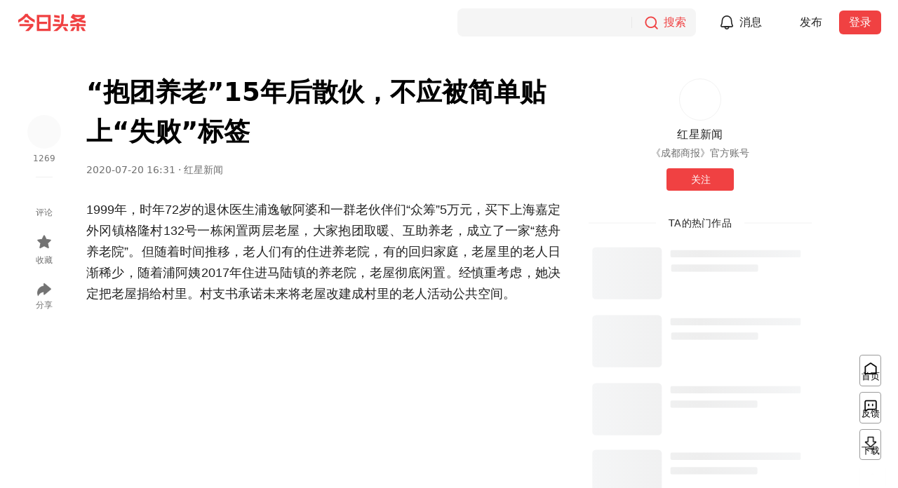

--- FILE ---
content_type: text/html; charset=utf-8
request_url: https://www.toutiao.com/article/6851477434097893896/?wid=1769779267642
body_size: 15607
content:
<!doctype html><html lang="zh-cn"><head><meta name="mobile-agent" content="format=[html5]; url=https://m.toutiao.com/article/6851477434097893896/"/><meta http-equiv="Cache-Control" content="no-transform "/><meta http-equiv="Cache-Control" content="no-siteapp"/><title>“抱团养老”15年后散伙，不应被简单贴上“失败”标签 - 今日头条</title><meta name="keywords" content="美好，一直在身边,众筹,新闻,经济,国创上头条,上海"/><meta name="description" content="1999年，时年72岁的退休医生浦逸敏阿婆和一群老伙伴们“众筹”5万元，买下上海嘉定外冈镇格隆村132号一栋闲置两层老屋，大家抱团取暖、互助养老，成立了一家“慈舟养老院”。"/><meta property="og:title" content="“抱团养老”15年后散伙，不应被简单贴上“失败”标签 - 今日头条"/><meta property="og:description" content="1999年，时年72岁的退休医生浦逸敏阿婆和一群老伙伴们“众筹”5万元，买下上海嘉定外冈镇格隆村132号一栋闲置两层老屋，大家抱团取暖、互助养老，成立了一家“慈舟养老院”。"/><meta property="og:type" content="website"/><meta property="og:url" content="https://www.toutiao.com/article/6851477434097893896/"/><meta property="og:image" content="https://p3-sign.toutiaoimg.com/pgc-image/S5GgrqJIYNSD0s~tplv-tt-shrink-asy2-web:640:0:5aS05p2hQOe6ouaYn-aWsOmXuw==:gif.jpeg?_iz=58558&amp;from=article.pc_detail&amp;lk3s=953192f4&amp;x-expires=1770384068&amp;x-signature=Ve4%2FHQ1%2FBBf4Sq3xDpCPRDoFMyk%3D"/><meta http-equiv="Content-Security-Policy" content="upgrade-insecure-requests"/><link rel="canonical" href="https://www.toutiao.com/article/6851477434097893896/"/><link rel="alternate" media="only screen and (max-width: 640px)" href="https://m.toutiao.com/article/6851477434097893896/"/><link rel="preload" fetchpriority="high" as="image" href="https://p3-sign.toutiaoimg.com/pgc-image/S5GgrqJIYNSD0s~tplv-tt-origin-web:gif.jpeg?_iz=58558&amp;from=article.pc_detail&amp;lk3s=953192f4&amp;x-expires=1770384068&amp;x-signature=3RrQdCLEciD1mVYzOsSW7T804Z4%3D"/><script type="application/ld+json">{"@context":"https://schema.org","@type":"NewsArticle","mainEntityOfPage":{"@type":"WebPage","@id":"https://www.toutiao.com/article/6851477434097893896/"},"headline":"“抱团养老”15年后散伙，不应被简单贴上“失败”标签","description":"1999年，时年72岁的退休医生浦逸敏阿婆和一群老伙伴们“众筹”5万元，买下上海嘉定外冈镇格隆村132号一栋闲置两层老屋，大家抱团取暖、互助养老，成立了一家“慈舟养老院”。","image":["https://p3-sign.toutiaoimg.com/pgc-image/S5GgrqJIYNSD0s~tplv-tt-origin-web:gif.jpeg?_iz=58558&from=article.pc_detail&lk3s=953192f4&x-expires=1770384068&x-signature=3RrQdCLEciD1mVYzOsSW7T804Z4%3D","https://p3-sign.toutiaoimg.com/pgc-image/S5Ggrr1EELMfZ2~tplv-tt-origin-web:gif.jpeg?_iz=58558&from=article.pc_detail&lk3s=953192f4&x-expires=1770384068&x-signature=gy0BKpfufe1cZI3he8qLueMhjqc%3D","https://p3-sign.toutiaoimg.com/pgc-image/S3Hz1QJGwfrWna~tplv-tt-origin-web:gif.jpeg?_iz=58558&from=article.pc_detail&lk3s=953192f4&x-expires=1770384068&x-signature=6j4znzcU1Qpe8bE9WBg5SYy%2Bp2o%3D"],"datePublished":"2020-07-20T16:31:41+08:00","dateModified":"2024-12-02T06:57:11+08:00","author":{"@type":"Person","name":"红星新闻","url":"/c/user/token/MS4wLjABAAAAjtBwvR3OD0QmhA9w_LoIHcbufaw2GM6-i2fNvseUEL0/"},"publisher":{"@type":"Organization","name":"今日头条","url":"https://www.toutiao.com","logo":{"@type":"ImageObject","url":"https://lf3-static.bytednsdoc.com/obj/eden-cn/uhbfnupkbps/216.png"}}}</script><meta charset="utf-8"><meta name="applicable-device" content="pc"><meta http-equiv="x-dns-prefetch-control" content="on"><meta name="renderer" content="webkit"><meta http-equiv="Content-Type" content="text/html; charset=utf-8"><meta http-equiv="X-UA-Compatible" content="IE=edge,chrome=1"><meta name="viewport" content="width=device-width,initial-scale=1,maximum-scale=1,minimum-scale=1,user-scalable=no,minimal-ui"><link rel="dns-prefetch" href="//lf-dw.toutiaostatic.com"><link rel="dns-prefetch" href="//lf1-cdn-tos.bytegoofy.com"><link rel="dns-prefetch" href="//lf-security.bytegoofy.com"><link rel="dns-prefetch" href="//lf-cdn-tos.bytescm.com"><link rel="dns-prefetch" href="//lf3-cdn-tos.bytescm.com"><link rel="dns-prefetch" href="//lf3-cdn2-tos.bytescm.com"><link rel="dns-prefetch" href="//lf3-static.bytednsdoc.com"><link rel="dns-prefetch" href="//lf9-static.bytednsdoc.com"><link rel="dns-prefetch" href="//lf-c-flwb.bytetos.com"><link rel="dns-prefetch" href="//lf3-short.ibytedapm.com"><link rel="dns-prefetch" href="//vcs.zijieapi.com"><link rel="dns-prefetch" href="//p1.toutiaoimg.com"><link rel="dns-prefetch" href="//p3.toutiaoimg.com"><link rel="dns-prefetch" href="//p3-sign.toutiaoimg.com"><link rel="dns-prefetch" href="//www.googletagmanager.com"><link rel="dns-prefetch" href="//www.google-analytics.com"><link rel="shortcut icon" href="//sf3-cdn-tos.douyinstatic.com/obj/eden-cn/uhbfnupkbps/toutiao_favicon.ico" type="image/x-icon"><link rel="apple-touch-icon" href="//sf3-cdn-tos.douyinstatic.com/obj/eden-cn/uhbfnupkbps/216.png"><link rel="manifest" href="https://lf1-cdn-tos.bytegoofy.com/goofy/toutiao/toutiao_web_pc/manifest.json"/><script nonce="ZV8kPtvCIJZ9FweWAyddI">!function(r,e,t,n,s,a,o,i,c,l,d,p,m,f){a="precollect",o="getAttribute",i="addEventListener",(l=function(e){(d=[].slice.call(arguments)).push(Date.now(),location.href),(e==a?l.p.a:l.q).push(d)}).q=[],l.p={a:[]},r[s]=l,(p=document.createElement("script")).src=t+"?bid=toutiao_web_pc&globalName="+s,p.crossOrigin=0<t.indexOf("sdk-web")?"anonymous":"use-credentials",e.getElementsByTagName("head")[0].appendChild(p),i in r&&(l.pcErr=function(e){e=e||r.event,(m=e.target||e.srcElement)instanceof Element||m instanceof HTMLElement?m[o]("integrity")?r[s](a,"sri",m[o]("href")||m[o]("src")):r[s](a,"st",{tagName:m.tagName,url:m[o]("href")||m[o]("src")}):r[s](a,"err",e.error||e.message)},l.pcRej=function(e){e=e||r.event,r[s](a,"err",e.reason||e.detail&&e.detail.reason)},r[i]("error",l.pcErr,!0),r[i]("unhandledrejection",l.pcRej,!0)),"PerformanceLongTaskTiming"in r&&((f=l.pp={entries:[]}).observer=new PerformanceObserver(function(e){f.entries=f.entries.concat(e.getEntries())}),f.observer.observe({entryTypes:["longtask","largest-contentful-paint","layout-shift"]}))}(window,document,"https://lf3-short.ibytedapm.com/slardar/fe/sdk-web/browser.cn.js",0,"Slardar")</script><script nonce="ZV8kPtvCIJZ9FweWAyddI">window.Slardar&&window.Slardar("init",{bid:"toutiao_web_pc",pid:"news_article_detail",release:"1.0.0.2611",env:"online",sample:{sample_rate:1},plugins:{ajax:{ignoreUrls:["mcs.snssdk.com","mcs.zijieapi.com","i.snssdk.com","verify.snssdk.com","vcs.snssdk.com","mon.zijieapi.com","mon.snssdk.com"]},pageview:{routeMode:"manual"},blankScreen:{rootSelector:"#root"}}})</script><script nonce="ZV8kPtvCIJZ9FweWAyddI" src="//lf3-cdn-tos.bytescm.com/obj/rc-web-sdk/acrawler.js" crossorigin="anonymous"></script><script nonce="ZV8kPtvCIJZ9FweWAyddI">window.byted_acrawler&&window.byted_acrawler.init({aid:24,dfp:!0})</script><script nonce="ZV8kPtvCIJZ9FweWAyddI" data-sdk-glue-default="pre-handler">!function(){var a="24",r="6457";var n=function(e,t,n){if(Math.ceil(100*Math.random())<=100*t){var o={ev_type:"batch",list:[{ev_type:"custom",payload:{name:"sdk_glue_load",type:"event",metrics:{},categories:{sdk_glue_load_status:e,sdk_glue_load_err_src:n,payload_bdms_aid:a,payload_bdms_page_id:r}},common:{context:{ctx_bdms_aid:a,ctx_bdms_page_id:r},bid:"web_bdms_cn",pid:window.location.pathname,view_id:"/_1",user_id:"",session_id:"0-a-1-2-c",release:"",env:"production",url:window.location.href,timestamp:+new Date,sdk_version:"1.6.1",sdk_name:"SDK_SLARDAR_WEB"}}]},i=new XMLHttpRequest;i.open("POST","https://mon.zijieapi.com/monitor_browser/collect/batch/?biz_id=web_bdms_cn",!0),i.setRequestHeader("Content-type","application/json"),i.send(JSON.stringify(o))}};!function(){try{(function(){try{var e="gfkadpd",t="24,"+r,n=function(e){for(var t=document.cookie.split(";"),n=0;n<t.length;n++){var o=t[n].trim();if(o.startsWith(e+"="))return o.substring(e.length+1)}return null}(e);if(n){if(-1!=n.indexOf(t))return;t+="|"+n}document.cookie=e+"="+t+"; expires="+new Date((new Date).getTime()+2592e5).toUTCString()+"; path=/; SameSite=None; Secure;"}catch(e){}})(),document.cookie="wdglgl=; expires=Mon, 20 Sep 2010 00:00:00 UTC; path=/;",n("before_load",.1,"")}catch(e){}window.addEventListener("error",function(e){try{var t=e.target||e.srcElement;t instanceof HTMLElement&&"SCRIPT"==t.nodeName&&-1!=(t.src||"").indexOf("sdk-glue")&&(document.cookie="wdglgl=; expires=Mon, 20 Sep 2010 00:00:00 UTC; path=/;",document.cookie="wdglgl="+(new Date).getTime()+"; expires="+new Date((new Date).getTime()+2592e5).toUTCString()+"; path=/; SameSite=None; Secure;",n("load_error",1,t.src))}catch(e){}},!0)}()}()</script><script nonce="ZV8kPtvCIJZ9FweWAyddI" data-sdk-glue-default="load" src="//lf-c-flwb.bytetos.com/obj/rc-client-security/web/glue/1.0.0.55/sdk-glue.js" crossorigin="anonymous"></script><script nonce="ZV8kPtvCIJZ9FweWAyddI" data-sdk-glue-default="init">window._SdkGlueInit&&window._SdkGlueInit({self:{aid:24,pageId:6457},bdms:{aid:24,pageId:6457,paths:["/api/pc/list/feed","/api/pc/list/user/feed"]}})</script><script nonce="ZV8kPtvCIJZ9FweWAyddI" src="//lf-cdn-tos.bytescm.com/obj/static/sec_sdk_build/3.8.2/captcha/index.js"></script><script nonce="ZV8kPtvCIJZ9FweWAyddI">window.TTGCaptcha&&window.TTGCaptcha.init({commonOptions:{aid:24,iid:"0",did:"0"}})</script><script nonce="ZV8kPtvCIJZ9FweWAyddI" src="//lf-security.bytegoofy.com/obj/security-secsdk/runtime_bundler_52.js" project-id="52" x-nonce="ZV8kPtvCIJZ9FweWAyddI" defer="defer"></script><script nonce="ZV8kPtvCIJZ9FweWAyddI">"undefined"!=typeof window&&"serviceWorker"in navigator&&window.addEventListener("load",function(){navigator.serviceWorker.register("/sw.js").catch(function(e){window.Slardar&&window.Slardar("emit","counter",{name:"sw-register-error",value:1})})})</script><script nonce="ZV8kPtvCIJZ9FweWAyddI" async src="https://www.googletagmanager.com/gtag/js?id=G-QEHZPBE5HH"></script><script nonce="ZV8kPtvCIJZ9FweWAyddI">function gtag(){dataLayer.push(arguments)}window.dataLayer=window.dataLayer||[],gtag("js",new Date),gtag("config","G-QEHZPBE5HH")</script><link href="https://lf-dw.toutiaostatic.com/obj/toutiao-duanwai/toutiao/toutiao_web_pc/common/vendor.ea57d885.css" rel="stylesheet"><link href="https://lf-dw.toutiaostatic.com/obj/toutiao-duanwai/toutiao/toutiao_web_pc/pages/newsDetail/index.8a6d9357.css" rel="stylesheet"><script id="RENDER_DATA" type="application/json">%7B%22data%22%3A%7B%22title%22%3A%22%E2%80%9C%E6%8A%B1%E5%9B%A2%E5%85%BB%E8%80%81%E2%80%9D15%E5%B9%B4%E5%90%8E%E6%95%A3%E4%BC%99%EF%BC%8C%E4%B8%8D%E5%BA%94%E8%A2%AB%E7%AE%80%E5%8D%95%E8%B4%B4%E4%B8%8A%E2%80%9C%E5%A4%B1%E8%B4%A5%E2%80%9D%E6%A0%87%E7%AD%BE%22%2C%22abstract%22%3A%221999%E5%B9%B4%EF%BC%8C%E6%97%B6%E5%B9%B472%E5%B2%81%E7%9A%84%E9%80%80%E4%BC%91%E5%8C%BB%E7%94%9F%E6%B5%A6%E9%80%B8%E6%95%8F%E9%98%BF%E5%A9%86%E5%92%8C%E4%B8%80%E7%BE%A4%E8%80%81%E4%BC%99%E4%BC%B4%E4%BB%AC%E2%80%9C%E4%BC%97%E7%AD%B9%E2%80%9D5%E4%B8%87%E5%85%83%EF%BC%8C%E4%B9%B0%E4%B8%8B%E4%B8%8A%E6%B5%B7%E5%98%89%E5%AE%9A%E5%A4%96%E5%86%88%E9%95%87%E6%A0%BC%E9%9A%86%E6%9D%91132%E5%8F%B7%E4%B8%80%E6%A0%8B%E9%97%B2%E7%BD%AE%E4%B8%A4%E5%B1%82%E8%80%81%E5%B1%8B%EF%BC%8C%E5%A4%A7%E5%AE%B6%E6%8A%B1%E5%9B%A2%E5%8F%96%E6%9A%96%E3%80%81%E4%BA%92%E5%8A%A9%E5%85%BB%E8%80%81%EF%BC%8C%E6%88%90%E7%AB%8B%E4%BA%86%E4%B8%80%E5%AE%B6%E2%80%9C%E6%85%88%E8%88%9F%E5%85%BB%E8%80%81%E9%99%A2%E2%80%9D%E3%80%82%22%2C%22articleType%22%3A%22article%22%2C%22itemId%22%3A%226851477434097893896%22%2C%22groupId%22%3A%226851477434097893896%22%2C%22groupSource%22%3A2%2C%22isOriginal%22%3Afalse%2C%22banComment%22%3Afalse%2C%22publishTime%22%3A%222020-07-20%2016%3A31%22%2C%22source%22%3A%22%E7%BA%A2%E6%98%9F%E6%96%B0%E9%97%BB%22%2C%22tag%22%3A%22news_society%22%2C%22mediaSite%22%3Anull%2C%22pathname%22%3A%22%2Farticle%2F6851477434097893896%2F%22%2C%22useCandle%22%3Afalse%2C%22isExclusive%22%3Afalse%2C%22favorite%22%3Afalse%2C%22relation%22%3A%7B%22isFollowing%22%3Afalse%2C%22isFollowed%22%3Afalse%7D%2C%22likeData%22%3A%7B%22userLikeStatus%22%3A0%2C%22count%22%3A1269%7D%2C%22isSelf%22%3Afalse%2C%22content%22%3A%22%3Cp%3E1999%E5%B9%B4%EF%BC%8C%E6%97%B6%E5%B9%B472%E5%B2%81%E7%9A%84%E9%80%80%E4%BC%91%E5%8C%BB%E7%94%9F%E6%B5%A6%E9%80%B8%E6%95%8F%E9%98%BF%E5%A9%86%E5%92%8C%E4%B8%80%E7%BE%A4%E8%80%81%E4%BC%99%E4%BC%B4%E4%BB%AC%E2%80%9C%E4%BC%97%E7%AD%B9%E2%80%9D5%E4%B8%87%E5%85%83%EF%BC%8C%E4%B9%B0%E4%B8%8B%E4%B8%8A%E6%B5%B7%E5%98%89%E5%AE%9A%E5%A4%96%E5%86%88%E9%95%87%E6%A0%BC%E9%9A%86%E6%9D%91132%E5%8F%B7%E4%B8%80%E6%A0%8B%E9%97%B2%E7%BD%AE%E4%B8%A4%E5%B1%82%E8%80%81%E5%B1%8B%EF%BC%8C%E5%A4%A7%E5%AE%B6%E6%8A%B1%E5%9B%A2%E5%8F%96%E6%9A%96%E3%80%81%E4%BA%92%E5%8A%A9%E5%85%BB%E8%80%81%EF%BC%8C%E6%88%90%E7%AB%8B%E4%BA%86%E4%B8%80%E5%AE%B6%E2%80%9C%E6%85%88%E8%88%9F%E5%85%BB%E8%80%81%E9%99%A2%E2%80%9D%E3%80%82%E4%BD%86%E9%9A%8F%E7%9D%80%E6%97%B6%E9%97%B4%E6%8E%A8%E7%A7%BB%EF%BC%8C%E8%80%81%E4%BA%BA%E4%BB%AC%E6%9C%89%E7%9A%84%E4%BD%8F%E8%BF%9B%E5%85%BB%E8%80%81%E9%99%A2%EF%BC%8C%E6%9C%89%E7%9A%84%E5%9B%9E%E5%BD%92%E5%AE%B6%E5%BA%AD%EF%BC%8C%E8%80%81%E5%B1%8B%E9%87%8C%E7%9A%84%E8%80%81%E4%BA%BA%E6%97%A5%E6%B8%90%E7%A8%80%E5%B0%91%EF%BC%8C%E9%9A%8F%E7%9D%80%E6%B5%A6%E9%98%BF%E5%A7%A82017%E5%B9%B4%E4%BD%8F%E8%BF%9B%E9%A9%AC%E9%99%86%E9%95%87%E7%9A%84%E5%85%BB%E8%80%81%E9%99%A2%EF%BC%8C%E8%80%81%E5%B1%8B%E5%BD%BB%E5%BA%95%E9%97%B2%E7%BD%AE%E3%80%82%E7%BB%8F%E6%85%8E%E9%87%8D%E8%80%83%E8%99%91%EF%BC%8C%E5%A5%B9%E5%86%B3%E5%AE%9A%E6%8A%8A%E8%80%81%E5%B1%8B%E6%8D%90%E7%BB%99%E6%9D%91%E9%87%8C%E3%80%82%E6%9D%91%E6%94%AF%E4%B9%A6%E6%89%BF%E8%AF%BA%E6%9C%AA%E6%9D%A5%E5%B0%86%E8%80%81%E5%B1%8B%E6%94%B9%E5%BB%BA%E6%88%90%E6%9D%91%E9%87%8C%E7%9A%84%E8%80%81%E4%BA%BA%E6%B4%BB%E5%8A%A8%E5%85%AC%E5%85%B1%E7%A9%BA%E9%97%B4%E3%80%82%3C%2Fp%3E%3Cimg%20src%3D%5C%22https%3A%2F%2Fp3-sign.toutiaoimg.com%2Fpgc-image%2FS5GgrqJIYNSD0s~tplv-tt-origin-web%3Agif.jpeg%3F_iz%3D58558%26from%3Darticle.pc_detail%26lk3s%3D953192f4%26x-expires%3D1770384068%26x-signature%3D3RrQdCLEciD1mVYzOsSW7T804Z4%253D%5C%22%20img_width%3D%5C%221280%5C%22%20img_height%3D%5C%22721%5C%22%20image_type%3D%5C%221%5C%22%20mime_type%3D%5C%22image%2Fpng%5C%22%20web_uri%3D%5C%22pgc-image%2FS5GgrqJIYNSD0s%5C%22%3E%3Cimg%20src%3D%5C%22https%3A%2F%2Fp3-sign.toutiaoimg.com%2Fpgc-image%2FS5Ggrr1EELMfZ2~tplv-tt-origin-web%3Agif.jpeg%3F_iz%3D58558%26from%3Darticle.pc_detail%26lk3s%3D953192f4%26x-expires%3D1770384068%26x-signature%3Dgy0BKpfufe1cZI3he8qLueMhjqc%253D%5C%22%20img_width%3D%5C%221280%5C%22%20img_height%3D%5C%22718%5C%22%20image_type%3D%5C%221%5C%22%20mime_type%3D%5C%22image%2Fpng%5C%22%20web_uri%3D%5C%22pgc-image%2FS5Ggrr1EELMfZ2%5C%22%3E%3Cp%20class%3D%5C%22pgc-img-caption%5C%22%3E93%E5%B2%81%E8%80%81%E4%BA%BA%E6%B5%A6%E9%80%B8%E6%95%8F%E4%B8%8E%E2%80%9C%E6%85%88%E8%88%9F%E5%85%BB%E8%80%81%E9%99%A2%E2%80%9D%20%E5%9B%BE%E6%8D%AE%E7%9C%8B%E7%9C%8B%E6%96%B0%E9%97%BB%3C%2Fp%3E%3Cp%3E%E4%BB%8E%E6%96%B0%E9%97%BB%E7%9A%84%E6%8F%8F%E8%BF%B0%E6%9D%A5%E7%9C%8B%EF%BC%8C%E5%BD%93%E5%B9%B4%E7%9A%84%E2%80%9C%E6%85%88%E8%88%9F%E5%85%BB%E8%80%81%E9%99%A2%E2%80%9D%EF%BC%8C%E4%BB%8E%E4%B8%80%E5%BC%80%E5%A7%8B%E5%A4%A7%E5%AE%B6%E2%80%9C%E4%BC%97%E7%AD%B9%E2%80%9D%E4%B9%B0%E6%88%BF%EF%BC%8C%E5%88%B0%E8%BF%87%E7%A8%8B%E4%B8%AD%E7%9A%84%E4%BA%92%E5%B8%AE%E4%BA%92%E5%8A%A9%EF%BC%8C%E5%86%8D%E5%88%B0%E7%A4%BE%E4%BC%9A%E5%91%A8%E9%81%AD%E7%9A%84%E6%8F%B4%E5%8A%A9%EF%BC%8C%E5%8F%AF%E8%B0%93%E5%B1%95%E7%8E%B0%E4%BA%86%E4%B8%80%E7%A7%8D%E7%90%86%E6%83%B3%E7%8A%B6%E6%80%81%E4%B8%8B%E7%9A%84%E2%80%9C%E4%BA%92%E5%8A%A9%E5%85%BB%E8%80%81%E2%80%9D%E5%9C%BA%E6%99%AF%E3%80%82%E5%A6%82%E4%BB%8A%EF%BC%8C%E8%BF%99%E4%B8%AA%E8%BF%90%E8%A1%8C%E5%8D%81%E5%A4%9A%E5%B9%B4%E7%9A%84%E5%85%BB%E8%80%81%E9%99%A2%E2%80%9C%E6%95%A3%E4%BC%99%E2%80%9D%EF%BC%8C%E6%88%96%E8%AE%B8%E5%9C%A8%E5%A4%96%E4%BA%BA%E7%9C%8B%E6%9D%A5%E4%B8%8D%E6%97%A0%E9%81%97%E6%86%BE%EF%BC%8C%E4%BD%86%E5%9C%A8%E2%80%9C%E6%8A%B1%E5%9B%A2%E5%85%BB%E8%80%81%E2%80%9D%E4%B8%8D%E6%96%AD%E8%A2%AB%E6%8F%90%E5%8F%8A%E7%9A%84%E4%BB%8A%E5%A4%A9%EF%BC%8C%E5%85%B6%E6%8E%A2%E7%B4%A2%E6%84%8F%E4%B9%89%E4%BB%8D%E4%B8%8D%E5%8F%AF%E4%BD%8E%E4%BC%B0%E3%80%82%3C%2Fp%3E%3Cp%3E%E9%A6%96%E5%85%88%EF%BC%8C%3Cstrong%3E%E4%B8%8D%E5%AE%9C%E7%BB%99%E2%80%9C%E6%85%88%E8%88%9F%E5%85%BB%E8%80%81%E9%99%A2%E2%80%9D%E7%9A%84%E2%80%9C%E9%80%80%E4%BC%91%E2%80%9D%E7%AE%80%E5%8D%95%E8%B4%B4%E4%B8%8A%E2%80%9C%E5%A4%B1%E8%B4%A5%E2%80%9D%E7%9A%84%E6%A0%87%E7%AD%BE%E3%80%82%3C%2Fstrong%3E%E5%BA%94%E8%AF%A5%E7%9C%8B%E5%88%B0%EF%BC%8C%E8%AF%A5%E5%85%BB%E8%80%81%E9%99%A2%E5%AE%9E%E9%99%85%E8%BF%90%E8%A1%8C%E4%BA%86%E6%95%B4%E6%95%B415%E5%B9%B4%E6%97%B6%E9%97%B4%EF%BC%8C%E6%9C%9F%E9%97%B4%E8%99%BD%E7%84%B6%E4%B8%8D%E6%96%AD%E6%9C%89%E8%80%81%E4%BA%BA%E7%A6%BB%E5%BC%80%EF%BC%8C%E4%BD%86%E5%AE%83%E8%87%B3%E5%B0%91%E9%99%AA%E4%BC%B4%E4%B8%8D%E5%B0%91%E8%80%81%E4%BA%BA%E5%BA%A6%E8%BF%87%E4%BA%86%E4%B8%80%E6%AE%B5%E7%9B%B8%E5%BD%93%E9%95%BF%E7%9A%84%E8%80%81%E5%B9%B4%E6%97%B6%E9%97%B4%EF%BC%8C%E7%9A%84%E7%A1%AE%E5%8F%91%E6%8C%A5%E4%BA%86%E5%AE%9E%E5%AE%9E%E5%9C%A8%E5%9C%A8%E7%9A%84%E5%85%BB%E8%80%81%E5%8A%9F%E8%83%BD%E3%80%82%3C%2Fp%3E%3Cp%3E%E8%80%8C%E2%80%9C%E6%95%A3%E4%BC%99%E2%80%9D%E7%9A%84%E5%8E%9F%E5%9B%A0%E4%B9%8B%E4%B8%80%EF%BC%8C%E5%B0%B1%E6%98%AF%E9%9A%8F%E7%9D%80%E7%94%9F%E6%B4%BB%E6%B0%B4%E5%B9%B3%E5%92%8C%E5%85%BB%E8%80%81%E6%9C%8D%E5%8A%A1%E6%B0%B4%E5%B9%B3%E7%9A%84%E5%85%A8%E9%9D%A2%E6%8F%90%E5%8D%87%EF%BC%8C%E5%85%B6%E5%AE%A2%E8%A7%82%E6%9D%A1%E4%BB%B6%E9%9A%BE%E4%BB%A5%E8%B7%9F%E4%B8%8A%E7%A4%BE%E4%BC%9A%E9%9C%80%E6%B1%82%E5%8D%87%E7%BA%A7%E7%9A%84%E6%AD%A5%E4%BC%90%EF%BC%8C%E8%BF%99%E5%85%B6%E5%AE%9E%E6%98%AF%E5%A4%96%E9%83%A8%E6%9D%A1%E4%BB%B6%E7%9A%84%E5%8F%98%E5%8C%96%E5%AF%BC%E8%87%B4%E7%9A%84%E3%80%82%E5%83%8F%E2%80%9C%E6%AF%8F%E6%9C%88%E4%BA%A4100%E5%85%83%EF%BC%8C%E6%B0%B4%E7%94%B5%E8%B4%B9%E3%80%81%E6%90%AD%E4%BC%99%E8%B4%B9%E9%83%BD%E5%9C%A8%E9%87%8C%E9%9D%A2%E4%BA%86%E2%80%9D%EF%BC%8C%E8%BF%99%E7%A7%8D%E6%B0%B4%E5%B9%B3%E6%94%BE%E5%88%B0%E4%BB%8A%E5%A4%A9%E8%82%AF%E5%AE%9A%E8%84%B1%E8%8A%82%E4%BA%86%EF%BC%8C%E4%BD%86%E5%9C%A8%E8%BF%87%E5%8E%BB%E5%8D%B4%E6%98%AF%E6%8E%A5%E5%9C%B0%E6%B0%94%E7%9A%84%E3%80%82%E5%9B%A0%E6%AD%A4%EF%BC%8C%E4%B8%8D%E5%BA%94%E8%AF%A5%E6%8B%BF%E7%8E%B0%E5%9C%A8%E7%9A%84%E7%9C%BC%E5%85%89%E5%90%A6%E5%AE%9A20%E5%B9%B4%E5%89%8D%E7%9A%84%E5%B0%9D%E8%AF%95%E3%80%82%3C%2Fp%3E%3Cp%3E%E5%BD%93%E7%84%B6%EF%BC%8C%E4%B9%9F%E4%B8%8D%E5%BF%85%E6%83%B3%E5%BD%93%E7%84%B6%E5%9C%B0%E5%B0%86%E4%B9%8B%E6%B5%AA%E6%BC%AB%E5%8C%96%EF%BC%8C%E2%80%9C%E6%85%88%E8%88%9F%E5%85%BB%E8%80%81%E9%99%A2%E2%80%9D%E8%83%8C%E5%90%8E%E5%85%B6%E5%AE%9E%E6%98%AF%E6%9C%89%E4%B8%8D%E5%B0%91%E9%97%A8%E6%A7%9B%E7%9A%84%E3%80%82%E4%B8%80%E6%98%AF%EF%BC%8C%E8%80%81%E4%BA%BA%E5%BF%85%E9%A1%BB%E5%85%B7%E5%A4%87%E8%87%AA%E7%90%86%E8%83%BD%E5%8A%9B%EF%BC%8C%E4%B8%94%E5%B9%B4%E9%BE%84%E4%B8%8D%E5%AE%9C%E8%BF%87%E9%AB%98%EF%BC%9B%E4%BA%8C%E6%98%AF%EF%BC%8C%E4%B8%80%E5%AE%9A%E7%9A%84%E7%A4%BE%E4%BC%9A%E6%94%AF%E6%8C%81%E7%B3%BB%E7%BB%9F%EF%BC%8C%E5%8C%85%E6%8B%AC%E7%A4%BE%E4%BC%9A%E6%8D%90%E5%8A%A9%E4%BB%A5%E5%8F%8A%E5%BF%97%E6%84%BF%E5%B8%AE%E6%89%B6%E3%80%82%3C%2Fp%3E%3Cp%3E%E6%8D%A2%E8%A8%80%E4%B9%8B%EF%BC%8C%3Cstrong%3E%E6%8A%B1%E5%9B%A2%E5%85%BB%E8%80%81%E6%9C%AC%E8%BA%AB%E5%B0%B1%E4%B8%8D%E6%98%AF%E5%AF%B9%E6%89%80%E6%9C%89%E8%80%81%E4%BA%BA%E9%83%BD%E9%80%82%E5%90%88%EF%BC%8C%E4%B9%9F%E5%B9%B6%E9%9D%9E%E4%BB%85%E9%9D%A0%E8%80%81%E4%BA%BA%E9%9A%8F%E6%84%8F%E2%80%9C%E7%BB%84%E5%9B%A2%E2%80%9D%E3%80%81%E4%B8%80%E8%85%94%E9%81%93%E5%BE%B7%E7%83%AD%E6%83%85%E5%B0%B1%E8%83%BD%E5%A4%9F%E6%88%90%E8%A1%8C%EF%BC%8C%E5%85%B6%E8%83%8C%E5%90%8E%E9%9C%80%E8%A6%81%E8%80%81%E4%BA%BA%E8%BA%AB%E4%BD%93%E6%9D%A1%E4%BB%B6%E5%92%8C%E7%BB%8F%E6%B5%8E%E5%AE%9E%E5%8A%9B%E7%9A%84%E6%94%AF%E6%92%91%EF%BC%8C%E4%B9%9F%E9%9C%80%E8%A6%81%E7%A7%91%E5%AD%A6%E7%9A%84%E8%A7%84%E5%88%99%E3%80%81%E4%B8%80%E5%AE%9A%E7%9A%84%E7%A4%BE%E4%BC%9A%E6%94%AF%E6%8C%81%E3%80%82%3C%2Fstrong%3E%E8%BF%99%E6%98%AF%E4%BB%8A%E5%A4%A9%E5%9C%A8%E6%8E%A8%E5%B9%BF%E6%8A%B1%E5%9B%A2%E5%85%BB%E8%80%81%E6%97%B6%EF%BC%8C%E4%BB%8E%E4%B8%AA%E4%BD%93%E5%88%B0%E5%85%AC%E5%85%B1%E9%83%A8%E9%97%A8%E9%83%BD%E5%BA%94%E8%AF%A5%E6%AD%A3%E8%A7%86%E7%9A%84%E7%8E%B0%E5%AE%9E%E3%80%82%3C%2Fp%3E%3Cp%3E%E4%BA%8B%E5%AE%9E%E4%B8%8A%EF%BC%8C%E6%8A%B1%E5%9B%A2%E5%85%BB%E8%80%81%E6%98%AF%E5%90%A6%E5%8F%AF%E8%A1%8C%EF%BC%8C%E8%BF%91%E5%B9%B4%E6%9D%A5%E5%9C%A8%E4%B8%AD%E5%9B%BD%E5%AD%A6%E7%95%8C%E6%9C%89%E8%BF%87%E4%B8%8D%E5%B0%91%E8%AE%A8%E8%AE%BA%EF%BC%8C%E4%B8%80%E4%BA%9B%E5%9C%B0%E6%96%B9%E4%B9%9F%E6%9C%89%E9%9B%B6%E6%98%9F%E5%B0%9D%E8%AF%95%EF%BC%8C%E4%BD%86%E6%80%BB%E4%BD%93%E4%B8%8A%EF%BC%8C%E9%83%BD%E8%BF%98%E5%A4%84%E4%BA%8E%E6%91%B8%E7%B4%A2%E9%98%B6%E6%AE%B5%E3%80%82%E8%80%8C%E4%BB%8E%E5%8C%85%E6%8B%AC%E2%80%9C%E6%85%88%E8%88%9F%E5%85%BB%E8%80%81%E9%99%A2%E2%80%9D%E7%9A%84%E6%8E%A2%E7%B4%A2%E6%9D%A5%E7%9C%8B%EF%BC%8C%3Cstrong%3E%E5%AE%83%E4%BB%AC%E7%BB%99%E5%87%BA%E7%9A%84%E6%9C%80%E5%A4%A7%E5%90%AF%E7%A4%BA%E5%B0%B1%E6%98%AF%EF%BC%8C%E6%97%A2%E4%B8%8D%E8%83%BD%E5%AF%B9%E6%8A%B1%E5%9B%A2%E5%85%BB%E8%80%81%E6%9C%89%E8%BF%87%E9%AB%98%E6%9C%9F%E5%BE%85%EF%BC%8C%E4%B9%9F%E4%B8%8D%E5%BA%94%E8%AF%A5%E8%BF%9B%E8%A1%8C%E7%AE%80%E5%8D%95%E5%90%A6%E5%AE%9A%E3%80%82%3C%2Fstrong%3E%3C%2Fp%3E%3Cp%3E%E4%B8%80%E6%96%B9%E9%9D%A2%EF%BC%8C%E7%A4%BE%E4%BC%9A%E4%B8%BB%E6%B5%81%E5%85%BB%E8%80%81%E6%A8%A1%E5%BC%8F%EF%BC%8C%E5%9C%A8%E7%8E%B0%E5%9C%A8%E4%BB%A5%E5%8F%8A%E6%9C%AA%E6%9D%A5%E7%9B%B8%E5%BD%93%E9%95%BF%E4%B8%80%E6%AE%B5%E6%97%B6%E9%97%B4%EF%BC%8C%E4%BE%9D%E7%84%B6%E6%98%AF%E5%B1%85%E5%AE%B6%E5%85%BB%E8%80%81%E3%80%81%E7%A4%BE%E5%8C%BA%E5%85%BB%E8%80%81%E5%92%8C%E6%9C%BA%E6%9E%84%E5%85%BB%E8%80%81%EF%BC%8C%E6%8A%B1%E5%9B%A2%E5%85%BB%E8%80%81%E4%BB%A5%E5%8F%8A%E5%85%B6%E4%BB%96%E5%88%9B%E6%96%B0%E6%A8%A1%E5%BC%8F%E5%8F%AA%E8%83%BD%E6%98%AF%E4%B8%80%E7%A7%8D%E8%A1%A5%E5%85%85%EF%BC%9B%E5%8F%A6%E4%B8%80%E6%96%B9%E9%9D%A2%EF%BC%8C%E9%92%88%E5%AF%B9%E5%85%BB%E8%80%81%E8%B5%84%E6%BA%90%E5%8E%8B%E5%8A%9B%E5%92%8C%E7%A4%BE%E4%BC%9A%E5%85%BB%E8%80%81%E6%9C%8D%E5%8A%A1%E5%A4%9A%E5%85%83%E5%8C%96%E9%9C%80%E6%B1%82%E4%B8%8D%E6%96%AD%E4%B8%8A%E5%8D%87%E7%9A%84%E7%8E%B0%E5%AE%9E%EF%BC%8C%E5%AF%B9%E4%BA%8E%E5%85%BB%E8%80%81%E6%A8%A1%E5%BC%8F%E5%88%9B%E6%96%B0%EF%BC%8C%E4%B9%9F%E5%BA%94%E8%AF%A5%E5%9C%A8%E5%85%AC%E5%85%B1%E5%B1%82%E9%9D%A2%E6%9C%89%E9%80%82%E5%BD%93%E5%BC%95%E5%AF%BC%E3%80%82%E5%83%8F%E6%9C%89%E4%B8%8D%E5%B0%91%E4%B8%93%E5%AE%B6%E5%BB%BA%E8%AE%AE%EF%BC%8C%E5%8F%AF%E8%80%83%E8%99%91%E5%B0%86%E6%8A%B1%E5%9B%A2%E5%85%BB%E8%80%81%E4%B8%8E%E7%A4%BE%E5%8C%BA%E5%85%BB%E8%80%81%E7%9B%B8%E7%BB%93%E5%90%88%EF%BC%8C%E8%BF%99%E7%A7%8D%E6%96%B9%E5%90%91%E6%88%96%E5%B0%B1%E5%80%BC%E5%BE%97%E5%B0%9D%E8%AF%95%EF%BC%9B%E8%80%8C%E8%BF%91%E5%B9%B4%E6%8F%90%E5%80%A1%E7%9A%84%E2%80%9C%E4%BB%A5%E6%88%BF%E5%85%BB%E8%80%81%E2%80%9D%E6%A8%A1%E5%BC%8F%EF%BC%8C%E4%B9%9F%E9%81%AD%E9%81%87%E4%BA%86%E4%B8%80%E4%BA%9B%E7%8E%B0%E5%AE%9E%E9%97%AE%E9%A2%98%EF%BC%8C%E8%BF%99%E4%BA%9B%E9%83%BD%E9%9C%80%E8%A6%81%E5%85%AC%E5%85%B1%E9%83%A8%E9%97%A8%E5%88%9B%E9%80%A0%E6%9B%B4%E5%A5%BD%E7%9A%84%E5%A4%96%E9%83%A8%E6%9D%A1%E4%BB%B6%E3%80%82%3C%2Fp%3E%3Cp%3E%E5%8F%AF%E4%BB%A5%E8%82%AF%E5%AE%9A%EF%BC%8C%E4%BD%9C%E4%B8%BA%E8%87%AA%E5%8F%91%E6%8E%A2%E7%B4%A2%E6%8A%B1%E5%9B%A2%E5%85%BB%E8%80%81%E6%A8%A1%E5%BC%8F%E4%B9%8B%E4%B8%80%E7%9A%84%E2%80%9C%E6%85%88%E8%88%9F%E5%85%BB%E8%80%81%E9%99%A2%E2%80%9D%EF%BC%8C%E8%99%BD%E7%84%B6%E5%AE%A3%E5%91%8A%E2%80%9C%E9%80%80%E4%BC%91%E2%80%9D%EF%BC%8C%E4%BD%86%E7%A4%BE%E4%BC%9A%E5%AF%B9%E4%BA%92%E5%8A%A9%E5%85%BB%E8%80%81%E7%9A%84%E5%B0%9D%E8%AF%95%EF%BC%8C%E4%B8%80%E5%AE%9A%E8%BF%98%E4%BC%9A%E7%BB%A7%E7%BB%AD%E3%80%82%E8%BF%99%E4%B8%8E%E6%B0%91%E9%97%B4%E7%A4%BE%E4%BC%9A%E6%9C%B4%E7%B4%A0%E7%9A%84%E2%80%9C%E8%87%AA%E5%8F%91%E6%8A%B1%E5%9B%A2%E2%80%9D%E7%90%86%E6%83%B3%E6%9C%89%E5%85%B3%EF%BC%8C%E4%B9%9F%E6%98%AF%E7%A4%BE%E4%BC%9A%E5%85%BB%E8%80%81%E7%90%86%E5%BF%B5%E5%92%8C%E5%BD%A2%E5%8A%BF%E5%8F%98%E5%8C%96%E4%B8%8B%E7%9A%84%E5%BF%85%E7%84%B6%E3%80%82%E4%B8%8D%E8%BF%87%EF%BC%8C%3Cstrong%3E%E6%97%A0%E8%AE%BA%E6%98%AF%E5%93%AA%E7%A7%8D%E5%85%BB%E8%80%81%E6%A8%A1%E5%BC%8F%EF%BC%8C%E2%80%9C%E6%85%88%E8%88%9F%E5%85%BB%E8%80%81%E9%99%A2%E2%80%9D%E8%BF%90%E8%A1%8C%E8%BF%87%E7%A8%8B%E5%92%8C%E6%9C%80%E5%90%8E%E6%8D%90%E6%A5%BC%E8%BF%99%E4%B8%80%E4%B8%BE%E5%8A%A8%EF%BC%8C%E4%BB%A5%E5%8F%8A%E5%BD%93%E5%9C%B0%E6%9D%91%E5%A7%94%E4%BC%9A%E7%9A%84%E5%9B%9E%E5%BA%94%EF%BC%8C%E5%AE%83%E4%BB%AC%E6%89%80%E5%B1%95%E7%8E%B0%E5%87%BA%E7%9A%84%E4%BF%A1%E4%BB%BB%E3%80%81%E5%90%88%E4%BD%9C%E3%80%81%E4%BA%92%E5%8A%A9%E3%80%81%E5%85%B1%E4%BA%AB%E7%9A%84%E7%B2%BE%E7%A5%9E%EF%BC%8C%E9%83%BD%E6%98%BE%E5%BE%97%E5%BC%A5%E8%B6%B3%E7%8F%8D%E8%B4%B5%E3%80%82%3C%2Fstrong%3E%3C%2Fp%3E%3Cp%3E%E7%BA%A2%E6%98%9F%E6%96%B0%E9%97%BB%E7%89%B9%E7%BA%A6%E8%AF%84%E8%AE%BA%E5%91%98%20%E6%9C%B1%E6%98%8C%E4%BF%8A%3C%2Fp%3E%3Cp%3E%E7%BC%96%E8%BE%91%20%E6%B1%AA%E5%9E%A0%E6%B6%9B%3C%2Fp%3E%3Cp%3E%E7%BA%A2%E6%98%9F%E8%AF%84%E8%AE%BA%E6%8A%95%E7%A8%BF%E9%82%AE%E7%AE%B1%EF%BC%9Ahxpl2020%40qq.com%3C%2Fp%3E%3Cp%3E%EF%BC%88%E4%B8%8B%E8%BD%BD%E7%BA%A2%E6%98%9F%E6%96%B0%E9%97%BB%EF%BC%8C%E6%8A%A5%E6%96%99%E6%9C%89%E5%A5%96%EF%BC%81%EF%BC%89%3C%2Fp%3E%3Cimg%20src%3D%5C%22https%3A%2F%2Fp3-sign.toutiaoimg.com%2Fpgc-image%2FS3Hz1QJGwfrWna~tplv-tt-origin-web%3Agif.jpeg%3F_iz%3D58558%26from%3Darticle.pc_detail%26lk3s%3D953192f4%26x-expires%3D1770384068%26x-signature%3D6j4znzcU1Qpe8bE9WBg5SYy%252Bp2o%253D%5C%22%20img_width%3D%5C%22750%5C%22%20img_height%3D%5C%22136%5C%22%20image_type%3D%5C%221%5C%22%20mime_type%3D%5C%22image%2Fpng%5C%22%20web_uri%3D%5C%22pgc-image%2FS3Hz1QJGwfrWna%5C%22%3E%22%2C%22imageList%22%3A%5B%22https%3A%2F%2Fp3-sign.toutiaoimg.com%2Fpgc-image%2FS5GgrqJIYNSD0s~tplv-tt-origin-web%3Agif.jpeg%3F_iz%3D58558%26from%3Darticle.pc_detail%26lk3s%3D953192f4%26x-expires%3D1770384068%26x-signature%3D3RrQdCLEciD1mVYzOsSW7T804Z4%253D%22%2C%22https%3A%2F%2Fp3-sign.toutiaoimg.com%2Fpgc-image%2FS5Ggrr1EELMfZ2~tplv-tt-origin-web%3Agif.jpeg%3F_iz%3D58558%26from%3Darticle.pc_detail%26lk3s%3D953192f4%26x-expires%3D1770384068%26x-signature%3Dgy0BKpfufe1cZI3he8qLueMhjqc%253D%22%2C%22https%3A%2F%2Fp3-sign.toutiaoimg.com%2Fpgc-image%2FS3Hz1QJGwfrWna~tplv-tt-origin-web%3Agif.jpeg%3F_iz%3D58558%26from%3Darticle.pc_detail%26lk3s%3D953192f4%26x-expires%3D1770384068%26x-signature%3D6j4znzcU1Qpe8bE9WBg5SYy%252Bp2o%253D%22%5D%2C%22mediaInfo%22%3A%7B%22userId%22%3A%22MS4wLjABAAAAjtBwvR3OD0QmhA9w_LoIHcbufaw2GM6-i2fNvseUEL0%22%2C%22unsafeUserId%22%3A%224085395345%22%2C%22name%22%3A%22%E7%BA%A2%E6%98%9F%E6%96%B0%E9%97%BB%22%2C%22avatarUrl%22%3A%22https%3A%2F%2Fsf6-cdn-tos.toutiaostatic.com%2Fimg%2Fuser-avatar%2F9e0727069d395d1348864785b0e579a8~300x300.image%22%2C%22description%22%3A%22%E6%88%90%E9%83%BD%E4%BC%A0%E5%AA%92%E9%9B%86%E5%9B%A2%E6%97%97%E4%B8%8B%E7%9A%84%E6%96%B0%E5%AA%92%E4%BD%93%E5%B9%B3%E5%8F%B0%22%2C%22userVerified%22%3A1%2C%22userAuthInfo%22%3A%7B%22auth_type%22%3A%225%22%2C%22auth_info%22%3A%22%E3%80%8A%E6%88%90%E9%83%BD%E5%95%86%E6%8A%A5%E3%80%8B%E5%AE%98%E6%96%B9%E8%B4%A6%E5%8F%B7%22%7D%7D%2C%22seoTDK%22%3A%7B%22title%22%3A%22%E2%80%9C%E6%8A%B1%E5%9B%A2%E5%85%BB%E8%80%81%E2%80%9D15%E5%B9%B4%E5%90%8E%E6%95%A3%E4%BC%99%EF%BC%8C%E4%B8%8D%E5%BA%94%E8%A2%AB%E7%AE%80%E5%8D%95%E8%B4%B4%E4%B8%8A%E2%80%9C%E5%A4%B1%E8%B4%A5%E2%80%9D%E6%A0%87%E7%AD%BE%20-%20%E4%BB%8A%E6%97%A5%E5%A4%B4%E6%9D%A1%22%2C%22description%22%3A%221999%E5%B9%B4%EF%BC%8C%E6%97%B6%E5%B9%B472%E5%B2%81%E7%9A%84%E9%80%80%E4%BC%91%E5%8C%BB%E7%94%9F%E6%B5%A6%E9%80%B8%E6%95%8F%E9%98%BF%E5%A9%86%E5%92%8C%E4%B8%80%E7%BE%A4%E8%80%81%E4%BC%99%E4%BC%B4%E4%BB%AC%E2%80%9C%E4%BC%97%E7%AD%B9%E2%80%9D5%E4%B8%87%E5%85%83%EF%BC%8C%E4%B9%B0%E4%B8%8B%E4%B8%8A%E6%B5%B7%E5%98%89%E5%AE%9A%E5%A4%96%E5%86%88%E9%95%87%E6%A0%BC%E9%9A%86%E6%9D%91132%E5%8F%B7%E4%B8%80%E6%A0%8B%E9%97%B2%E7%BD%AE%E4%B8%A4%E5%B1%82%E8%80%81%E5%B1%8B%EF%BC%8C%E5%A4%A7%E5%AE%B6%E6%8A%B1%E5%9B%A2%E5%8F%96%E6%9A%96%E3%80%81%E4%BA%92%E5%8A%A9%E5%85%BB%E8%80%81%EF%BC%8C%E6%88%90%E7%AB%8B%E4%BA%86%E4%B8%80%E5%AE%B6%E2%80%9C%E6%85%88%E8%88%9F%E5%85%BB%E8%80%81%E9%99%A2%E2%80%9D%E3%80%82%22%2C%22keywords%22%3A%22%E7%BE%8E%E5%A5%BD%EF%BC%8C%E4%B8%80%E7%9B%B4%E5%9C%A8%E8%BA%AB%E8%BE%B9%2C%E4%BC%97%E7%AD%B9%2C%E6%96%B0%E9%97%BB%2C%E7%BB%8F%E6%B5%8E%2C%E5%9B%BD%E5%88%9B%E4%B8%8A%E5%A4%B4%E6%9D%A1%2C%E4%B8%8A%E6%B5%B7%22%2C%22publishTimestamp%22%3A%221595233901%22%2C%22modifiedTimestamp%22%3A%221733093831%22%7D%2C%22cover%22%3A%22https%3A%2F%2Fp3-sign.toutiaoimg.com%2Fpgc-image%2FS5GgrqJIYNSD0s~tplv-tt-shrink-asy2-web%3A640%3A0%3A5aS05p2hQOe6ouaYn-aWsOmXuw%3D%3D%3Agif.jpeg%3F_iz%3D58558%26from%3Darticle.pc_detail%26lk3s%3D953192f4%26x-expires%3D1770384068%26x-signature%3DVe4%252FHQ1%252FBBf4Sq3xDpCPRDoFMyk%253D%22%2C%22itemCell%22%3A%7B%22articleBase%22%3A%7B%22gidStr%22%3A%226851477434097893896%22%7D%2C%22articleClassification%22%3A%7B%22bizID%22%3A10%2C%22bizTag%22%3A22%7D%2C%22videoInfo%22%3A%7B%7D%2C%22actionCtrl%22%3A%7B%22banComment%22%3Afalse%2C%22banBury%22%3Afalse%2C%22actionBar%22%3A%7B%22actionSettingList%22%3A%5B%7B%22actionType%22%3A1%2C%22styleSetting%22%3A%7B%22text%22%3A%22%E5%88%86%E4%BA%AB%22%2C%22iconKey%22%3A%22%E5%88%86%E4%BA%AB%E7%9A%84Icon%22%2C%22layoutDirection%22%3A0%7D%7D%2C%7B%22actionType%22%3A2%2C%22styleSetting%22%3A%7B%22text%22%3A%22%E8%AF%84%E8%AE%BA%22%2C%22iconKey%22%3A%22%E8%AF%84%E8%AE%BA%E7%9A%84Icon%22%2C%22layoutDirection%22%3A0%7D%7D%2C%7B%22actionType%22%3A4%2C%22styleSetting%22%3A%7B%22text%22%3A%22%E7%82%B9%E8%B5%9E%22%2C%22iconKey%22%3A%22%E7%82%B9%E8%B5%9E%E7%9A%84Icon%22%2C%22layoutDirection%22%3A0%7D%7D%2C%7B%22actionType%22%3A8%2C%22styleSetting%22%3A%7B%22text%22%3A%22%E6%94%B6%E8%97%8F%22%2C%22iconKey%22%3A%22%E6%94%B6%E8%97%8F%E7%9A%84Icon%22%2C%22layoutDirection%22%3A0%7D%7D%5D%7D%2C%22actionTimeInSec%22%3A%220%22%2C%22feedbackBotSchema%22%3A%22sslocal%3A%2F%2Fgpt_detail%2Fsecond_page%3Fbot_id%3D7504969938109579302%26ailog_extra%3D%257B%2522bot_entrance%2522%253A%2522feedback_assistant%2522%252C%2522enter_from%2522%253A%2522feedback_assistant%2522%257D%22%7D%2C%22shareInfo%22%3A%7B%22shareURL%22%3A%22%22%7D%2C%22itemCounter%22%3A%7B%22buryCount%22%3A1%2C%22commentCount%22%3A448%2C%22diggCount%22%3A1269%2C%22readCount%22%3A180215%2C%22shareCount%22%3A437%2C%22showCount%22%3A3900898%2C%22repinCount%22%3A314%2C%22forwardCount%22%3A18%2C%22danmuCount%22%3A0%7D%2C%22userInteraction%22%3A%7B%22userDigg%22%3Afalse%2C%22userBury%22%3Afalse%2C%22userRepin%22%3Afalse%7D%2C%22cellCtrl%22%3A%7B%22detailShowFlag%22%3A0%7D%2C%22extra%22%3A%7B%22ping%22%3A%22pong%22%7D%7D%2C%22logId%22%3A%2220260130212107CC34B85191019F8A66A0%22%2C%22sylpageConfig%22%3A%7B%22card%22%3A%7B%22id%22%3A%22%22%7D%7D%2C%22identity%22%3A%7B%22web_id%22%3A%227601144020488619571%22%2C%22user_is_login%22%3Afalse%7D%2C%22abtestInfo%22%3A%7B%22rsp_type%22%3A5%2C%22version_name%22%3A%224938400%2C8813385%22%2C%22parameters%22%3A%7B%22filter%22%3A%7B%22debug_enable_pc_small_video%22%3Afalse%2C%22enable_pc_small_video%22%3Atrue%7D%2C%22home_nav_conf%22%3A%7B%22dcd_out%22%3A1%7D%2C%22optimus%22%3A%7B%22rule_rank_rules%22%3A%22ranking_rule_list%20%7B%5Cn%20%20id%3A%201221233%5Cn%20priority%3A%200%5Cn%20tags%3A%20%5C%2212123%5C%22%5Cn%20%20enabled%3A%20true%5Cn%20%20type%3A%20CARD%5Cn%20%20card_rule%20%7B%5Cn%20size%3A%202%5Cn%20type%3A%20SAME_SLOT%20%5Cn%7D%5Cn%20%7D%5Cn%20ranking_rule_list%20%7B%5Cn%20%20id%3A%2020458%5Cn%20%20priority%3A%203%5Cn%20%20enabled%3A%20true%5Cn%20%20category%3A%2020458%5Cn%20%20type%3A%20WINDOW%5Cn%20%20window_rule%20%7B%5Cn%20%20%20%20type%3A%20SLIDE%5Cn%20%20%20%20size%3A%203%5Cn%20%20%20%20max%3A%201%5Cn%20%20%7D%5Cn%7D%5Cn%20ranking_rule_list%20%7B%5Cn%20%20id%3A%201111024%5Cn%20priority%3A%200%5Cn%20tags%3A%20%5C%2211024%5C%22%5Cn%20%20enabled%3A%20true%5Cn%20%20type%3A%20CARD%5Cn%20%20card_rule%20%7B%5Cn%20size%3A%206%5Cn%20type%3A%20SAME_SLOT%20%5Cn%7D%5Cn%20%7D%22%7D%2C%22page_upgrade%22%3A%7B%22new_profile%22%3Atrue%2C%22video_double_column%22%3Atrue%7D%2C%22recall%22%3A%7B%22debug_filter_reason_list%22%3A%5B%5D%2C%22debug_recall_reason_list%22%3A%5B70%2C71%2C72%2C73%2C80%2C83%5D%2C%22enable_debug_filter_reason%22%3Atrue%2C%22enable_debug_recall_reason%22%3Atrue%2C%22friend_feed%22%3A%7B%22control_nums%22%3A1500%2C%22count%22%3A1000%2C%22enable%22%3Atrue%2C%22enable_cpp_friend_feed%22%3Atrue%2C%22enable_friend_feed_container_filter%22%3Atrue%2C%22enable_group_status_filter%22%3Atrue%2C%22params%22%3A%7B%7D%2C%22top_k%22%3A10%2C%22use_new_friend_recall%22%3Atrue%2C%22valid_group_source%22%3A%5B2%2C5%2C15%2C23%2C16%2C19%2C21%2C132%5D%2C%22weight%22%3A20%7D%7D%2C%22search%22%3A%7B%22enable_druid_v2%22%3Atrue%7D%2C%22seraph%22%3A%7B%22rule_rank_rules_pc_small%22%3A%22%5Cn%20%20%20%20%20%20ranking_rule_list%20%7B%5Cn%20%20%20%20%20%20%20%20%20id%3A%2022124%20%5Cn%20%20%20%20%20%20%20%20%20priority%3A%200%20%5Cn%20%20%20%20%20%20%20%20%20tags%3A%20%5C%2222124%5C%22%20%5Cn%20%20%20%20%20%20%20%20%20enabled%3A%20true%20%5Cn%20%20%20%20%20%20%20%20%20type%3A%20CARD%20%5Cn%20%20%20%20%20%20%20%20%20card_rule%20%7B%20%5Cn%20%20%20%20%20%20%20%20%20size%3A%206%20%5Cn%20%20%20%20%20%20%20%20%20num_cards%3A%201%5Cn%20%20%20%20%20%20%20%20%20type%3A%20SAME_SLOT%20%5Cn%20%20%20%20%20%20%20%7D%5Cn%20%20%20%20%20%20%7D%5Cn%20%20%20%20%22%2C%22rule_rank_rules_pc_small_window%22%3A%22%5Cn%20%20%20%20%20%20ranking_rule_list%20%7B%5Cn%20%20%20%20id%3A%20222124%5Cn%20%20%20priority%3A%200%5Cn%20%20%20tags%3A%20%5C%2222124%5C%22%5Cn%20%20%20%20enabled%3A%20false%5Cn%20%20%20%20type%3A%20WINDOW%5Cn%20%20%20%20window_rule%20%7B%5Cn%20%20%20type%3A%20SLIDE%20%5Cn%20%20%20size%3A%2012%20%5Cn%20%20%20max%3A%206%20%5Cn%20%20%20%7D%5Cn%20%20%20%7D%22%7D%2C%22small_sort%22%3A%7B%22enable_filter_zhanwai%22%3Atrue%2C%22filter_genre_plog%22%3Afalse%2C%22filter_genre_small%22%3Afalse%2C%22skip_small_app_version_filter%22%3Afalse%2C%22skip_small_genre_filter%22%3Afalse%7D%2C%22sort%22%3A%7B%22allowed_ticai%22%3A%5B%22forum_post%22%2C%22pgc_text%22%2C%22pgc_video%22%2C%22short_video%22%5D%2C%22enable_optimus_gen_pc_mv_card%22%3Atrue%2C%22enable_optimus_gen_pc_sv_card%22%3Atrue%2C%22enable_pc_skip_app_smallvideo_card%22%3Atrue%7D%2C%22stream%22%3A%7B%22disable_related%22%3Atrue%2C%22enable_ads_sdk%22%3Atrue%2C%22enable_ads_sdk_pack%22%3Atrue%7D%2C%22ugc_sort%22%3A%7B%22expore_smallvideo%22%3Atrue%7D%2C%22video_channel%22%3A%7B%22rank%22%3A5%2C%22use_feed%22%3A1%7D%7D%2C%22env_flag%22%3A0%2C%22ns_parameters%22%3A%7B%7D%2C%22object_parameters%22%3A%7B%7D%7D%2C%22localCityInfo%22%3A%7B%22name%22%3A%22%E5%8C%97%E4%BA%AC%22%2C%22code%22%3A%22110000%22%2C%22channelId%22%3A3202164529%7D%2C%22voteLink%22%3A%5B%7B%22keyword%22%3A%22%E6%89%8B%E8%B4%A6%E6%96%B0%E7%8E%A9%E6%B3%95%EF%BC%81%E7%94%A8%E9%A3%9E%E4%B9%A6%E6%96%87%E6%A1%A3%E5%BC%80%E5%90%AF%E5%88%9B%E6%84%8F%E6%89%8B%E8%B4%A6%E4%B9%8B%E6%97%85%22%2C%22type%22%3A%22%22%2C%22url%22%3A%22https%3A%2F%2Fwww.feishu.cn%2Farticle%2Fen005%22%7D%2C%7B%22keyword%22%3A%22%E5%91%8A%E5%88%AB%E6%B7%B7%E4%B9%B1%EF%BC%8C%E5%BE%85%E5%8A%9E%E4%BA%8B%E9%A1%B9%E4%BB%8E%E6%AD%A4%E4%BA%95%E4%BA%95%E6%9C%89%E6%9D%A1%22%2C%22type%22%3A%22%22%2C%22url%22%3A%22https%3A%2F%2Fwww.feishu.cn%2Farticle%2Fen006%22%7D%2C%7B%22keyword%22%3A%22%E5%91%8A%E5%88%AB%E6%B7%B7%E4%B9%B1%EF%BC%8C%E5%BE%85%E5%8A%9E%E4%BA%8B%E9%A1%B9%E4%BB%8E%E6%AD%A4%E4%BA%95%E4%BA%95%E6%9C%89%E6%9D%A1%22%2C%22type%22%3A%22%22%2C%22url%22%3A%22https%3A%2F%2Fwww.feishu.cn%2Farticle%2Fen007%22%7D%2C%7B%22keyword%22%3A%22%E7%BB%98%E5%9B%BE%E7%A5%9E%E5%99%A8%E9%A3%9E%E4%B9%A6%E7%94%BB%E6%9D%BF%EF%BC%8C%E8%BD%BB%E6%9D%BE%E6%90%9E%E5%AE%9A%E5%A4%9A%E7%A7%8D%E5%9B%BE%E5%BD%A2%E7%BB%98%E5%88%B6%22%2C%22type%22%3A%22%22%2C%22url%22%3A%22https%3A%2F%2Fwww.feishu.cn%2Farticle%2Fen008%22%7D%2C%7B%22keyword%22%3A%22%E9%9C%80%E6%B1%82%E6%94%B6%E9%9B%86%E4%B8%8E%E7%AE%A1%E7%90%86%EF%BC%8C%E4%BB%8E%E6%AD%A4%E5%8F%98%E5%BE%97%E6%9B%B4%E7%AE%80%E5%8D%95%22%2C%22type%22%3A%22%22%2C%22url%22%3A%22https%3A%2F%2Fwww.feishu.cn%2Farticle%2Fen009%22%7D%2C%7B%22keyword%22%3A%22%E9%9C%80%E6%B1%82%E6%94%B6%E9%9B%86%E4%B8%8E%E7%AE%A1%E7%90%86%EF%BC%8C%E4%BB%8E%E6%AD%A4%E5%8F%98%E5%BE%97%E6%9B%B4%E7%AE%80%E5%8D%95%22%2C%22type%22%3A%22%22%2C%22url%22%3A%22https%3A%2F%2Fwww.feishu.cn%2Farticle%2Fen010%22%7D%2C%7B%22keyword%22%3A%22%E7%94%A8%E9%A3%9E%E4%B9%A6%20OKR%20%E6%89%93%E9%80%A0%E7%9B%AE%E6%A0%87%E9%A9%B1%E5%8A%A8%E7%9A%84%E5%9B%A2%E9%98%9F%22%2C%22type%22%3A%22%22%2C%22url%22%3A%22https%3A%2F%2Fwww.feishu.cn%2Farticle%2Fen011%22%7D%2C%7B%22keyword%22%3A%22%E7%94%A8%E9%A3%9E%E4%B9%A6%20OKR%20%E6%89%93%E9%80%A0%E7%9B%AE%E6%A0%87%E9%A9%B1%E5%8A%A8%E7%9A%84%E5%9B%A2%E9%98%9F%22%2C%22type%22%3A%22%22%2C%22url%22%3A%22https%3A%2F%2Fwww.feishu.cn%2Farticle%2Fen012%22%7D%2C%7B%22keyword%22%3A%22%E4%B8%80%E7%AB%99%E5%BC%8F%E5%AE%A1%E6%89%B9%E5%B9%B3%E5%8F%B0%EF%BC%8C%E8%BD%BB%E6%9D%BE%E8%A7%A3%E5%86%B3%E7%AE%A1%E7%90%86%E7%83%A6%E6%81%BC%22%2C%22type%22%3A%22%22%2C%22url%22%3A%22https%3A%2F%2Fwww.feishu.cn%2Farticle%2Fen013%22%7D%2C%7B%22keyword%22%3A%22%E4%B8%80%E7%AB%99%E5%BC%8F%E5%AE%A1%E6%89%B9%E5%B9%B3%E5%8F%B0%EF%BC%8C%E8%BD%BB%E6%9D%BE%E8%A7%A3%E5%86%B3%E7%AE%A1%E7%90%86%E7%83%A6%E6%81%BC%22%2C%22type%22%3A%22%22%2C%22url%22%3A%22https%3A%2F%2Fwww.feishu.cn%2Farticle%2Fen014%22%7D%5D%2C%22grSensitive%22%3Afalse%2C%22showResearch%22%3Afalse%2C%22blockVisibility%22%3A%7B%22hotBoard%22%3Atrue%2C%22hotVideo%22%3Atrue%2C%22relatedRecommend%22%3Atrue%7D%2C%22isGreyTheme%22%3Afalse%2C%22activateConfig%22%3A%7B%22enable%22%3Atrue%2C%22bannerInfo%22%3A%7B%22title%22%3A%22%E6%89%AB%E7%A0%81%E4%B8%8B%E8%BD%BD%E4%BB%8A%E6%97%A5%E5%A4%B4%E6%9D%A1APP%22%2C%22desc%22%3A%22%E7%9C%8B%E6%9C%80%E6%96%B0%E3%80%81%E6%9C%80%E7%83%AD%E8%B5%84%E8%AE%AF%E5%86%85%E5%AE%B9%22%2C%22qrcodeUrl%22%3A%22https%3A%2F%2Flf3-static.bytednsdoc.com%2Fobj%2Feden-cn%2Fbeeh7nuvjvho%2Fqrcode.png%22%7D%2C%22popupInfo%22%3A%7B%22title%22%3A%22%E6%89%AB%E7%A0%81%E4%B8%8B%E8%BD%BD%E4%BB%8A%E6%97%A5%E5%A4%B4%E6%9D%A1%22%2C%22qrcodeUrl%22%3A%22https%3A%2F%2Flf3-static.bytednsdoc.com%2Fobj%2Feden-cn%2Fbeeh7nuvjvho%2Fqrcode.png%22%7D%2C%22toolPopConfig%22%3A%7B%22permanent%22%3Atrue%7D%7D%2C%22securityConfig%22%3A%7B%7D%2C%22searchBot%22%3Anull%2C%22commentInfo%22%3Anull%2C%22detailHotList%22%3Anull%2C%22detailFeedList%22%3Anull%2C%22hotBoardData%22%3Anull%2C%22hotVideoData%22%3Anull%7D%7D</script></head><body><div id="root"><div class="ttp-sticky-container" style="top:0;left:0;z-index:200"><div role="banner" class="ttp-site-header-wrapper"><div class="ttp-site-header"><a aria-label="今日头条徽标" class="logo" href="https://www.toutiao.com" target="_blank" rel="nofollow"></a><div class="channel-wrapper"></div><div style="flex:1;min-width:40px"></div><div class="ttp-search-wrapper"><div class="search"><input type="text" aria-label="搜索" placeholder="" value=""/><button type="button" aria-label="搜索"><i></i><span>搜索</span></button></div></div><div class="header-notice-wrapper" style="flex-shrink:0"><div aria-label="消息通知" class="ttp-header-notice" tabindex="0" role="button" aria-haspopup="true" aria-expanded="false"><a class="notice-icon" rel="nofollow">消息</a></div></div><div class="header-publisher-wrapper" style="flex-shrink:0"><div aria-label="发布作品" class="ttp-header-publisher" tabindex="0" role="button" aria-haspopup="true" aria-expanded="false"><a class="publisher-icon" rel="nofollow">发布</a></div></div><div class="header-profile-wrapper" style="flex-shrink:0"><div class="ttp-header-profile"><a class="login-button" href="https://sso.toutiao.com/login/" rel="nofollow">登录</a></div></div></div></div></div><div role="main" class="article-detail-container"><div class="left-sidebar"><div style="display:block"><div style="display:block;width:0;height:0"></div><div style="position:fixed;top:164px;z-index:199" class="fadeIn"><div role="complementary" aria-label="工具栏" class="detail-side-interaction"><div tabindex="0" role="button" aria-label="点赞1269" aria-pressed="false" class="detail-like"><div class="digg-icon"><div class="inner"><i></i></div></div><span>1269</span></div><div class="divide"></div><div tabindex="0" role="button" aria-label="打开评论面板，0评论" class="detail-interaction-comment"><span>评论</span></div><div style="margin:20px 0"><div tabindex="0" role="button" aria-label="收藏" aria-pressed="false" class="detail-interaction-collect"><div class="collect-icon"><svg width="24" height="24" viewBox="0 0 24 24" fill="none" xmlns="http://www.w3.org/2000/svg"><path fill-rule="evenodd" clip-rule="evenodd" d="M12.448 18.0551C12.1658 17.9136 11.8334 17.9136 11.5513 18.0551L6.28528 20.6965C5.9852 20.847 5.64437 20.5832 5.71485 20.255L6.89736 14.7477C6.96955 14.4115 6.86391 14.0618 6.61765 13.8217L2.60748 9.91277C2.37007 9.68135 2.50108 9.27817 2.82916 9.23049L8.39769 8.42134C8.7234 8.37401 9.00496 8.16944 9.15062 7.8743L11.6409 2.82836C11.7877 2.53106 12.2116 2.53106 12.3583 2.82836L14.8487 7.8743C14.9943 8.16944 15.2759 8.37401 15.6016 8.42134L21.1701 9.23049C21.4982 9.27817 21.6292 9.68135 21.3918 9.91277L17.3816 13.8217C17.1354 14.0618 17.0297 14.4115 17.1019 14.7478L18.2846 20.255C18.3551 20.5832 18.0143 20.847 17.7142 20.6965L12.448 18.0551Z"></path></svg></div><span>收藏</span></div></div><div style="text-align:center"><div class="ttp-interact-share"><div class="share-btn" tabindex="0" role="button" aria-haspopup="true" aria-expanded="false">分享</div><ul class="share-tools panel-right panel-right-top" role="menu"><li><div class="ttp-interact-item wtt icon-wtt" role="menuitem" tabindex="-1">转发到头条</div></li><li><div class="ttp-interact-item copy icon-copy" role="menuitem" tabindex="-1">复制链接</div></li><li><div class="ttp-interact-wx-wrapper"><div aria-label="微信扫码分享" class="ttp-interact-item wx icon-wx" role="menuitem" tabindex="-1">微信</div><div class="qrcode-panel" style="display:none"><div id="_qrcode"></div><span>微信扫码分享</span></div></div></li><li><div class="ttp-interact-item weibo icon-weibo" role="menuitem" tabindex="-1">新浪微博</div></li><li><div class="ttp-interact-item qzone icon-qzone" role="menuitem" tabindex="-1">QQ空间</div></li></ul></div></div></div></div></div></div><div class="main"><div class="show-monitor"><div class="expand-container" style="max-height:none"><div style="position:static"><div><div class="article-content"><h1>“抱团养老”15年后散伙，不应被简单贴上“失败”标签</h1><div class="article-meta"><span>2020-07-20 16:31</span><span class="dot">·</span><span class="name"><a href="/c/user/token/MS4wLjABAAAAjtBwvR3OD0QmhA9w_LoIHcbufaw2GM6-i2fNvseUEL0/?source=tuwen_detail" target="_blank" rel="noopener">红星新闻</a></span></div><div><article class="syl-article-base syl-page-article tt-article-content syl-device-pc"><p>1999年，时年72岁的退休医生浦逸敏阿婆和一群老伙伴们“众筹”5万元，买下上海嘉定外冈镇格隆村132号一栋闲置两层老屋，大家抱团取暖、互助养老，成立了一家“慈舟养老院”。但随着时间推移，老人们有的住进养老院，有的回归家庭，老屋里的老人日渐稀少，随着浦阿姨2017年住进马陆镇的养老院，老屋彻底闲置。经慎重考虑，她决定把老屋捐给村里。村支书承诺未来将老屋改建成村里的老人活动公共空间。</p><img src="[data-uri]" img_width="1280" img_height="721" image_type="1" mime_type="image/png" web_uri="pgc-image/S5GgrqJIYNSD0s" class="syl-page-img syl-img-loading" style="height:0px;background:url(https://sf1-cdn-tos.toutiaostatic.com/obj/mp/syl-page/toutiaoicon_loading_textpage@3x.RQmcZRIc.png) no-repeat center center;width:1280px;padding-bottom:56.33%" data-src="https://p3-sign.toutiaoimg.com/pgc-image/S5GgrqJIYNSD0s~tplv-tt-origin-web:gif.jpeg?_iz=58558&from=article.pc_detail&lk3s=953192f4&x-expires=1770384068&x-signature=3RrQdCLEciD1mVYzOsSW7T804Z4%3D"><img src="[data-uri]" img_width="1280" img_height="718" image_type="1" mime_type="image/png" web_uri="pgc-image/S5Ggrr1EELMfZ2" class="syl-page-img syl-img-loading" style="height:0px;background:url(https://sf1-cdn-tos.toutiaostatic.com/obj/mp/syl-page/toutiaoicon_loading_textpage@3x.RQmcZRIc.png) no-repeat center center;width:1280px;padding-bottom:56.09%" data-src="https://p3-sign.toutiaoimg.com/pgc-image/S5Ggrr1EELMfZ2~tplv-tt-origin-web:gif.jpeg?_iz=58558&from=article.pc_detail&lk3s=953192f4&x-expires=1770384068&x-signature=gy0BKpfufe1cZI3he8qLueMhjqc%3D"><p class="pgc-img-caption">93岁老人浦逸敏与“慈舟养老院” 图据看看新闻</p><p>从新闻的描述来看，当年的“慈舟养老院”，从一开始大家“众筹”买房，到过程中的互帮互助，再到社会周遭的援助，可谓展现了一种理想状态下的“互助养老”场景。如今，这个运行十多年的养老院“散伙”，或许在外人看来不无遗憾，但在“抱团养老”不断被提及的今天，其探索意义仍不可低估。</p><p>首先，<strong>不宜给“慈舟养老院”的“退休”简单贴上“失败”的标签。</strong>应该看到，该养老院实际运行了整整15年时间，期间虽然不断有老人离开，但它至少陪伴不少老人度过了一段相当长的老年时间，的确发挥了实实在在的养老功能。</p><p>而“散伙”的原因之一，就是随着生活水平和养老服务水平的全面提升，其客观条件难以跟上社会需求升级的步伐，这其实是外部条件的变化导致的。像“每月交100元，水电费、搭伙费都在里面了”，这种水平放到今天肯定脱节了，但在过去却是接地气的。因此，不应该拿现在的眼光否定20年前的尝试。</p><p>当然，也不必想当然地将之浪漫化，“慈舟养老院”背后其实是有不少门槛的。一是，老人必须具备自理能力，且年龄不宜过高；二是，一定的社会支持系统，包括社会捐助以及志愿帮扶。</p><p>换言之，<strong>抱团养老本身就不是对所有老人都适合，也并非仅靠老人随意“组团”、一腔道德热情就能够成行，其背后需要老人身体条件和经济实力的支撑，也需要科学的规则、一定的社会支持。</strong>这是今天在推广抱团养老时，从个体到公共部门都应该正视的现实。</p><p>事实上，抱团养老是否可行，近年来在中国学界有过不少讨论，一些地方也有零星尝试，但总体上，都还处于摸索阶段。而从包括“慈舟养老院”的探索来看，<strong>它们给出的最大启示就是，既不能对抱团养老有过高期待，也不应该进行简单否定。</strong></p><p>一方面，社会主流养老模式，在现在以及未来相当长一段时间，依然是居家养老、社区养老和机构养老，抱团养老以及其他创新模式只能是一种补充；另一方面，针对养老资源压力和社会养老服务多元化需求不断上升的现实，对于养老模式创新，也应该在公共层面有适当引导。像有不少专家建议，可考虑将抱团养老与社区养老相结合，这种方向或就值得尝试；而近年提倡的“以房养老”模式，也遭遇了一些现实问题，这些都需要公共部门创造更好的外部条件。</p><p>可以肯定，作为自发探索抱团养老模式之一的“慈舟养老院”，虽然宣告“退休”，但社会对互助养老的尝试，一定还会继续。这与民间社会朴素的“自发抱团”理想有关，也是社会养老理念和形势变化下的必然。不过，<strong>无论是哪种养老模式，“慈舟养老院”运行过程和最后捐楼这一举动，以及当地村委会的回应，它们所展现出的信任、合作、互助、共享的精神，都显得弥足珍贵。</strong></p><p>红星新闻特约评论员 朱昌俊</p><p>编辑 汪垠涛</p><p>红星评论投稿邮箱：hxpl2020@qq.com</p><p>（下载红星新闻，报料有奖！）</p><img src="[data-uri]" img_width="750" img_height="136" image_type="1" mime_type="image/png" web_uri="pgc-image/S3Hz1QJGwfrWna" class="syl-page-img syl-img-loading" style="height:0px;background:url(https://sf1-cdn-tos.toutiaostatic.com/obj/mp/syl-page/toutiaoicon_loading_textpage@3x.RQmcZRIc.png) no-repeat center center;width:750px;padding-bottom:18.13%" data-src="https://p3-sign.toutiaoimg.com/pgc-image/S3Hz1QJGwfrWna~tplv-tt-origin-web:gif.jpeg?_iz=58558&from=article.pc_detail&lk3s=953192f4&x-expires=1770384068&x-signature=6j4znzcU1Qpe8bE9WBg5SYy%2Bp2o%3D"></article></div></div></div></div></div></div><div class="action"><div tabindex="0" role="button" aria-label="举报" class="detail-report"><i></i><span>举报</span></div></div><div style="margin:20px 0 40px"><div role="region" aria-label="评论区" class="ttp-comment-block"><div id="comment-area" class="ttp-comment-wrapper"><div class="title">评论 <span>0</span></div><div class="main-input"><div class="ttp-avatar auth-none"></div><div class="ttp-comment-input"><div class="login-mask"><p>请先<!-- --> <button>登录</button> <!-- -->后发表评论～</p></div></div></div><ul class="comment-list"></ul></div></div></div><div><div class="divide"></div></div><div class="show-monitor"><div><div role="region" aria-label="相关推荐" class="detail-end-feed"><div style="margin-top:20px"></div></div></div></div><div class="seo-hot-link-list"><span>热门：</span><ul><li><a href="https://www.feishu.cn/article/en005" target="_blank" title="手账新玩法！用飞书文档开启创意手账之旅">手账新玩法！用</a></li><li><a href="https://www.feishu.cn/article/en006" target="_blank" title="告别混乱，待办事项从此井井有条">告别混乱，待办</a></li><li><a href="https://www.feishu.cn/article/en007" target="_blank" title="告别混乱，待办事项从此井井有条">告别混乱，待办</a></li><li><a href="https://www.feishu.cn/article/en008" target="_blank" title="绘图神器飞书画板，轻松搞定多种图形绘制">绘图神器飞书画</a></li><li><a href="https://www.feishu.cn/article/en009" target="_blank" title="需求收集与管理，从此变得更简单">需求收集与管理</a></li><li><a href="https://www.feishu.cn/article/en010" target="_blank" title="需求收集与管理，从此变得更简单">需求收集与管理</a></li><li><a href="https://www.feishu.cn/article/en011" target="_blank" title="用飞书 OKR 打造目标驱动的团队">用飞书 OKR</a></li><li><a href="https://www.feishu.cn/article/en012" target="_blank" title="用飞书 OKR 打造目标驱动的团队">用飞书 OKR</a></li><li><a href="https://www.feishu.cn/article/en013" target="_blank" title="一站式审批平台，轻松解决管理烦恼">一站式审批平台</a></li><li><a href="https://www.feishu.cn/article/en014" target="_blank" title="一站式审批平台，轻松解决管理烦恼">一站式审批平台</a></li></ul></div></div><div class="right-sidebar"><div class="show-monitor"><div role="complementary" aria-label="作者信息" class="media-info"><div class="user-info"><a aria-label="作者头像" class="user-avatar" target="_blank" rel="noopener" href="/c/user/token/MS4wLjABAAAAjtBwvR3OD0QmhA9w_LoIHcbufaw2GM6-i2fNvseUEL0/?source=tuwen_detail&amp;entrance_gid=6851477434097893896"><img src="https://sf6-cdn-tos.toutiaostatic.com/img/user-avatar/9e0727069d395d1348864785b0e579a8~300x300.image" alt="红星新闻 头像"/><i class="verified-icon" style="width:16px;height:16px;background-image:url(https://lf3-static.bytednsdoc.com/obj/eden-cn/beeh7nuvjvho/toutiao_web_pc/auth_5_48.png)"></i></a><a class="user-name" target="_blank" rel="noopener" href="/c/user/token/MS4wLjABAAAAjtBwvR3OD0QmhA9w_LoIHcbufaw2GM6-i2fNvseUEL0/?source=tuwen_detail&amp;entrance_gid=6851477434097893896">红星新闻</a><p class="user-auth">《成都商报》官方账号</p><button aria-pressed="false" type="button" class="user-subscribe-wrapper"><i class="bui-icon icon-add_small"></i><span>关注</span></button></div><div class="related-title"><span>TA的热门作品</span></div><svg aria-labelledby="author-related-list-loading-aria" role="img" viewBox="0 0 308 470"><title id="author-related-list-loading-aria">Loading...</title><rect role="presentation" x="0" y="0" width="100%" height="100%" clip-path="url(#author-related-list-loading-diff)" style="fill:url(#author-related-list-loading-animated-diff)"></rect><defs role="presentation"><clipPath id="author-related-list-loading-diff"><rect x="5" y="16" rx="5" ry="5" width="96" height="72"></rect><rect x="113" y="20" rx="2" ry="2" width="180" height="10"></rect><rect x="114" y="40" rx="2" ry="2" width="120" height="10"></rect><rect x="5" y="110" rx="5" ry="5" width="96" height="72"></rect><rect x="113" y="114" rx="2" ry="2" width="180" height="10"></rect><rect x="114" y="134" rx="2" ry="2" width="120" height="10"></rect><rect x="5" y="204" rx="5" ry="5" width="96" height="72"></rect><rect x="113" y="208" rx="2" ry="2" width="180" height="10"></rect><rect x="113" y="228" rx="2" ry="2" width="120" height="10"></rect><rect x="5" y="296" rx="5" ry="5" width="96" height="72"></rect><rect x="113" y="300" rx="2" ry="2" width="180" height="10"></rect><rect x="113" y="320" rx="2" ry="2" width="120" height="10"></rect><rect x="5" y="388" rx="5" ry="5" width="96" height="72"></rect><rect x="113" y="392" rx="2" ry="2" width="180" height="10"></rect><rect x="113" y="412" rx="2" ry="2" width="120" height="10"></rect></clipPath><linearGradient id="author-related-list-loading-animated-diff"><stop offset="0%" stop-color="#f5f6f7" stop-opacity="1"></stop><stop offset="50%" stop-color="#eee" stop-opacity="1"></stop><stop offset="100%" stop-color="#f5f6f7" stop-opacity="1"></stop></linearGradient></defs></svg><a class="look-more" href="/c/user/token/MS4wLjABAAAAjtBwvR3OD0QmhA9w_LoIHcbufaw2GM6-i2fNvseUEL0/?source=tuwen_detail&amp;entrance_gid=6851477434097893896" target="_blank" rel="noopener noreferrer"><span>查看更多</span><i class="icon-arrow"></i></a><div style="height:12px"></div></div></div><div class="show-monitor"><div role="complementary" aria-label="头条热榜" class="detail-hotboard"><div style="display:none;width:318px;height:611px"></div><div style="position:static;top:88px;z-index:100" class=""><div class="ttp-hot-board"><div class="title-bar"><h2 class="title">头条热榜</h2><button type="button" class="refresh">换一换</button></div><ol></ol></div><div class="download-app-banner"><div class="download-app-banner-left"><div class="download-app-banner-title">扫码下载今日头条APP</div><div class="download-app-banner-desc">看最新、最热资讯内容</div></div><div class="download-app-banner-right" style="background-image:url(https://lf3-static.bytednsdoc.com/obj/eden-cn/beeh7nuvjvho/qrcode.png)"></div></div></div></div></div><div class="show-monitor"><div style="display:none;width:318px;height:518px"></div><div style="position:static;top:88px;z-index:100" class=""><div role="complementary" aria-label="精彩视频" class="hot-video"><div class="pane-header video-header"><h2 class="header icon-video">精彩视频</h2><button type="button" class="right" aria-label="换一换精彩视频"><img src="https://lf-dw.toutiaostatic.com/obj/toutiao-duanwai/toutiao/toutiao_web_pc/svgs/rotate_new.3094a784.svg" style="transform:rotate(0deg)" alt=""/><span>换一换</span></button></div><div class="video-list"></div></div></div></div><div><div></div></div></div></div><div class="ttp-toolbar"><ul class="tool-container"><li tabindex="0" role="button" aria-label="去首页" class="tool-item home"><div class="bubble ttp-popup-container" style="transform:scale(0)">点击回到头条首页<button class="icon-close" type="button"></button></div>首页</li><li tabindex="0" role="button" aria-label="反馈" class="tool-item feedback">反馈</li><li tabindex="0" role="button" aria-label="下载" class="tool-item download">下载<div class="download-panel ttp-popup-container" style="transform:scale(0.8)"><div class="title">扫码下载今日头条</div><i style="background-image:url(https://lf3-static.bytednsdoc.com/obj/eden-cn/beeh7nuvjvho/qrcode.png)"></i></div></li><li tabindex="0" role="button" aria-label="回到顶部" class="tool-item top">顶部</li></ul></div><div></div></div><script nonce="ZV8kPtvCIJZ9FweWAyddI" type="text/javascript" src="https://lf-dw.toutiaostatic.com/obj/toutiao-duanwai/toutiao/toutiao_web_pc/common/syl_page.38123e0d.js" crossorigin="anonymous"></script><script nonce="ZV8kPtvCIJZ9FweWAyddI" type="text/javascript" src="https://lf-dw.toutiaostatic.com/obj/toutiao-duanwai/toutiao/toutiao_web_pc/common/htmlparser2.f808a2a2.js" crossorigin="anonymous"></script><script nonce="ZV8kPtvCIJZ9FweWAyddI" type="text/javascript" src="https://lf-dw.toutiaostatic.com/obj/toutiao-duanwai/toutiao/toutiao_web_pc/common/tt_pc_bricks.ec0a9f54.js" crossorigin="anonymous"></script><script nonce="ZV8kPtvCIJZ9FweWAyddI" type="text/javascript" src="https://lf-dw.toutiaostatic.com/obj/toutiao-duanwai/toutiao/toutiao_web_pc/common/collect.e756c865.js" crossorigin="anonymous"></script><script nonce="ZV8kPtvCIJZ9FweWAyddI" type="text/javascript" src="https://lf-dw.toutiaostatic.com/obj/toutiao-duanwai/toutiao/toutiao_web_pc/common/react.c55cd0b1.js" crossorigin="anonymous"></script><script nonce="ZV8kPtvCIJZ9FweWAyddI" type="text/javascript" src="https://lf-dw.toutiaostatic.com/obj/toutiao-duanwai/toutiao/toutiao_web_pc/common/runtime.6136f5ac.js" crossorigin="anonymous"></script><script nonce="ZV8kPtvCIJZ9FweWAyddI" type="text/javascript" src="https://lf-dw.toutiaostatic.com/obj/toutiao-duanwai/toutiao/toutiao_web_pc/common/vendor.13684721.js" crossorigin="anonymous"></script><script nonce="ZV8kPtvCIJZ9FweWAyddI" type="text/javascript" src="https://lf-dw.toutiaostatic.com/obj/toutiao-duanwai/toutiao/toutiao_web_pc/pages/newsDetail/index.b2d2b6ca.js" crossorigin="anonymous"></script></body></html>

--- FILE ---
content_type: application/javascript; charset=utf-8
request_url: https://xxbg.snssdk.com/websdk/v1/p?callback=_7807_1769779270006
body_size: -228
content:
_7807_1769779270006("Jb984II2z6QTd+LgFvo=");

--- FILE ---
content_type: application/javascript; charset=utf-8
request_url: https://xxbg.snssdk.com/websdk/v1/getInfo?q=e4Wft9pYQsawUO0ZnG2MJVeyiyx908DZeaKrCO4oZbxlvOtOa4zAAISLLzysMniZJKlWldoMngeN1cpDVy3usSdPaMmqWClCbjqvu86lnd4uK2IJNDws1AYr%2BZmiqk%2BiZAbmCYlMDN2b8zR8xh8LsUW6pWIGjXWf5NYImby1f6LdrlO06jOCVXMN3J57JGkMsJfgiRdqf8En%2BwCTO9NubZ8vQ6RjPEhLfIGIIcAugP49jxjOEmvTExi1kPKwwlilasxsG1cD3gFybEjpjb0kUqB%2B8CWCsgva2I0KKvULLkomiy2ZNmYLtWOlAevFxgwhhrh9kvlv53d4eDUJHOFw0gDxV%2FMGWzsPy0pIG9lywiX78d8e%2FFidh5lmkiA69eP3F3J3zDuPl%2FnA2kEKJYy22uoijywR8GuoJw2UVkGNOR4%2F4GbEcNnYInZtT1Ed3oYoFYGxBHbjS6C%2BdEHpMa8DCVhOucZQ9m8QmnYauXA6cPs1d3VctxwdEDWYeEUdK54I6XDKMCw%2F0b%2FCUmebABERtBHAU8ZOy62Cb%2FtiS0LTfcVU7KNIFrOXNz2uBuKSM9%2FkFUyU7pBnQCFTgcx04eSWRXOAWim4udJSVaG4hbeJvi21KruCI%2BoolPyE5OpzDYhWb5d0u2sUm%2FAlTZlqpPI6KRfhZBqjhkvQuLlxwRVzjxAxfwFQ9kDIKi%2BNJpBktdaNqIt4iLZUiXv8xP%2FJk5rNILII1VYZ3w7UFVF2QC5iuHb2Qi2BxYUcqrH0Dv6v1EcptOBqmvxZLWC2R%2B2ni287cQUGG55tgQglTN%2FME%2FaZd7cW%2FNEebqjoDWeTX7poK2kMtprKmurEKWa1qt43046nRofr23Ex8oKG0pWH0Nio03fV048x8pKV24RV096%3D&callback=_5278_1769779270724
body_size: -235
content:
_5278_1769779270724({"ret_code":0,"fp":"8SMFJObWdQxdQNbkQ85vwMtK.W3IlPOhzBiG3BBxUwAB4cpWvCipYhgKoLpIcL8na154"});